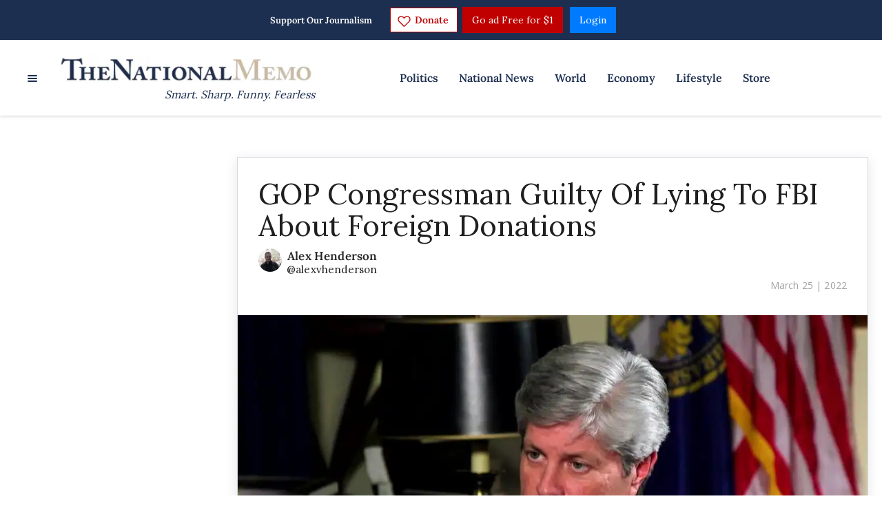

--- FILE ---
content_type: application/javascript; charset=UTF-8
request_url: https://thenationalmemo.disqus.com/count-data.js?2=https%3A%2F%2Fwww.nationalmemo.com%2Fcoal-mascot&2=https%3A%2F%2Fwww.nationalmemo.com%2Fdanziger-draws-2675009070&2=https%3A%2F%2Fwww.nationalmemo.com%2Fgop-2657039988&_=1769200820924
body_size: 425
content:
var DISQUSWIDGETS;

if (typeof DISQUSWIDGETS != 'undefined') {
    DISQUSWIDGETS.displayCount({"text":{"and":"and","comments":{"zero":"0 Comments","multiple":"{num} Comments","one":"1 Comment"}},"counts":[{"id":"https:\/\/www.nationalmemo.com\/gop-2657039988","comments":3},{"id":"https:\/\/www.nationalmemo.com\/coal-mascot","comments":0},{"id":"https:\/\/www.nationalmemo.com\/danziger-draws-2675009070","comments":0}]});
}

--- FILE ---
content_type: application/javascript
request_url: https://lightboxapi.azurewebsites.net/z9gd/42661/www.nationalmemo.com/jsonp/z?cb=1769200822166&callback=jQuery17101028074890335533_1769200822105&_=1769200822167
body_size: 915
content:
jQuery17101028074890335533_1769200822105({"ts":1769200822594.0,"geo":{"zipcode":"43215","region_name":"Ohio","country_name":"United States","region_code":"OH","continent_name":"North America","country_code":"US","continent_code":"NA","city":"Columbus","ip":"3.19.67.85","latitude":39.9625,"time_zone":"America/New_York","metro_code":535,"longitude":-83.0061},"success":true,"da":"bg*br*al|Apple%bt*bm*bs*cb*bu*dl$0^j~m|131.0.0.0%v~d~f~primarySoftwareType|Robot%s~r~dg*e~b~dq*z|Blink%cn*ds*ba*ch*cc*n|Chrome%t~bl*ac~aa~g~y|macOS%ce*ah~bq*bd~dd*cq$0^cl*df*bp*ad|Desktop%bh*c~dc*dn*bi*ae~ci*cx*p~bk*de*bc*i~h|10.15.7%cd*w~cu*ck*l~u~partialIdentification*af~bz*db*ab*q~a*cp$0^dh*k|Apple%cr*ag|-","rand":624777});

--- FILE ---
content_type: application/javascript; charset=UTF-8
request_url: https://thenationalmemo.disqus.com/count-data.js?2=https%3A%2F%2Fwww.nationalmemo.com%2Fdanziger-draws-2675009070&2=https%3A%2F%2Fwww.nationalmemo.com%2Fgop-2657039988&_=1769200820923
body_size: 359
content:
var DISQUSWIDGETS;

if (typeof DISQUSWIDGETS != 'undefined') {
    DISQUSWIDGETS.displayCount({"text":{"and":"and","comments":{"zero":"0 Comments","multiple":"{num} Comments","one":"1 Comment"}},"counts":[{"id":"https:\/\/www.nationalmemo.com\/gop-2657039988","comments":3},{"id":"https:\/\/www.nationalmemo.com\/danziger-draws-2675009070","comments":0}]});
}